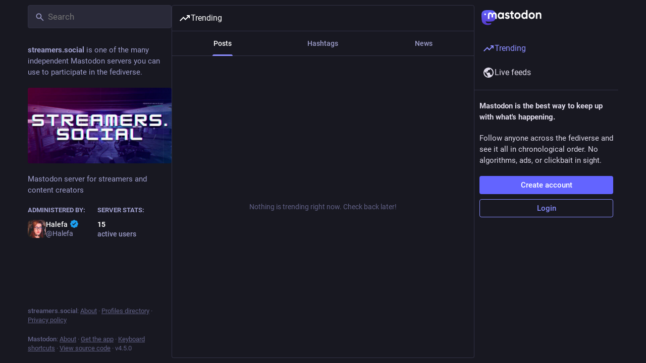

--- FILE ---
content_type: text/html; charset=utf-8
request_url: https://streamers.social/
body_size: 15980
content:
<!DOCTYPE html>
<html lang='en'>
<head>
<meta charset='utf-8'>
<meta content='width=device-width, initial-scale=1, viewport-fit=cover' name='viewport'>
<link href='/packs/assets/favicon-16x16-74JBPGmr.png' rel='icon' sizes='16x16' type='image/png'>
<link href='/packs/assets/favicon-32x32-CiQz7Niw.png' rel='icon' sizes='32x32' type='image/png'>
<link href='/packs/assets/favicon-48x48-DMnduFKh.png' rel='icon' sizes='48x48' type='image/png'>
<link href='/packs/assets/apple-touch-icon-57x57-BsPGHSez.png' rel='apple-touch-icon' sizes='57x57'>
<link href='/packs/assets/apple-touch-icon-60x60-CQE7yLDO.png' rel='apple-touch-icon' sizes='60x60'>
<link href='/packs/assets/android-chrome-72x72-9LRpA3QN.png' rel='apple-touch-icon' sizes='72x72'>
<link href='/packs/assets/apple-touch-icon-76x76-BPRp9FS0.png' rel='apple-touch-icon' sizes='76x76'>
<link href='/packs/assets/apple-touch-icon-114x114-Ch7jwTNh.png' rel='apple-touch-icon' sizes='114x114'>
<link href='/packs/assets/apple-touch-icon-120x120-W9xwzzUZ.png' rel='apple-touch-icon' sizes='120x120'>
<link href='/packs/assets/android-chrome-144x144-D-ewI-KZ.png' rel='apple-touch-icon' sizes='144x144'>
<link href='/packs/assets/apple-touch-icon-152x152-s3oy-zRw.png' rel='apple-touch-icon' sizes='152x152'>
<link href='/packs/assets/apple-touch-icon-167x167-DdVi4pJj.png' rel='apple-touch-icon' sizes='167x167'>
<link href='/packs/assets/apple-touch-icon-180x180-DSCV_HvQ.png' rel='apple-touch-icon' sizes='180x180'>
<link href='/packs/assets/apple-touch-icon-1024x1024-B3Tu3EqI.png' rel='apple-touch-icon' sizes='1024x1024'>
<link color='#6364FF' href='/packs/assets/logo-symbol-icon-BQIzGafT.svg' rel='mask-icon'>
<link href='/manifest' rel='manifest'>
<meta name="theme-color" content="#181820">
<meta content='yes' name='mobile-web-app-capable'>
<title>streamers.social</title>
<link rel="stylesheet" crossorigin="anonymous" href="/packs/assets/themes/default-DXjURjwE.css" integrity="sha384-o1WloKFs2hp7v5p150boGCn6VUXIZdGv1fZh671lXqrostr16Tof8B/KF4DyQJr5" media="all" />


<script src="/packs/assets/polyfills-DouhSJ4p.js" crossorigin="anonymous" type="module" integrity="sha384-i/G1UxDCdSMCwjihijTYGhSDUkooK8sX4Rxo8xZurV7Anms0P8YWoi/PLzsPg9zf"></script>
<link rel="stylesheet" crossorigin="anonymous" href="/packs/assets/inert-BcT9Trv6.css" integrity="sha384-3QhUaYdsaIWdZ6XozPhzMlN6z+GCcEG6AKW7NHAKsQfUxZuHG0j9yB5wH74CZvr3" media="all" id="inert-style" />
<script src="/packs/assets/common-RWWoVJPl.js" crossorigin="anonymous" integrity="sha384-+Wt/5KVwGGqjnjpiJKyx/Yd9lLw0zWWFHLtfEGkG4yZ13nmpY5QIUgIKigPUdjhb" type="module"></script><link rel="modulepreload" href="/packs/rails-ujs.esm-CN860jmo.js" as="script" crossorigin="anonymous" integrity="sha384-yfMcx4r1NT8A/QAvn8/IcudEulhHckN3BJDtRsA8L5afESHAbxpDaYWzQrkImLdA">
<link rel="modulepreload" href="/packs/intl/en-CggNCcBL.js" as="script" crossorigin="anonymous" integrity="sha384-bNup4UloZwLL+zDQ2wlYfZ0VdWSabyd8e3CwKMdVYVMjcblvc9HLK4UbL45SBZdS">

<meta content='kPu4Y0V3olSt21XyNPhGOw==' name='style-nonce' nonce='kPu4Y0V3olSt21XyNPhGOw==' property='csp-nonce'>
<link rel="stylesheet" href="https://streamers.social/css/custom-e3b0c442.css" media="all" />
<meta content='Mastodon server for streamers and content creators' name='description'>
<meta content="Mastodon hosted on streamers.social" property="og:site_name">
<meta content="https://streamers.social/" property="og:url">
<meta content="website" property="og:type">
<meta content="streamers.social" property="og:title">
<meta content="Mastodon server for streamers and content creators" property="og:description">
<meta content="https://streamers.social/system/site_uploads/files/000/000/016/@1x/cb64a23514b7ba40.png" property="og:image">
<meta content="900" property="og:image:width">
<meta content="450" property="og:image:height">
<meta content="summary_large_image" property="twitter:card">

<meta content='BI7uvI949PlAxHKm7lkL4Mz0FBCmPzIDi24V2pvdOxXcj2bwlRCEn8NQiy534GlZ9C-UELXAtgZsbCANV0NwMRY=' name='applicationServerKey'>
<script id="initial-state" type="application/json">{"meta":{"access_token":null,"activity_api_enabled":true,"admin":null,"domain":"streamers.social","limited_federation_mode":false,"locale":"en","mascot":null,"profile_directory":true,"registrations_open":true,"repository":"mastodon/mastodon","search_enabled":false,"single_user_mode":false,"source_url":"https://github.com/mastodon/mastodon","sso_redirect":null,"status_page_url":null,"streaming_api_base_url":"wss://streamers.social","title":"streamers.social","landing_page":"trends","trends_enabled":true,"version":"4.5.0","terms_of_service_enabled":false,"local_live_feed_access":"public","remote_live_feed_access":"public","local_topic_feed_access":"public","remote_topic_feed_access":"public","auto_play_gif":null,"display_media":null,"reduce_motion":null,"use_blurhash":null},"compose":{"text":""},"accounts":{},"media_attachments":{"accept_content_types":[".jpg",".jpeg",".png",".gif",".webp",".heic",".heif",".avif",".webm",".mp4",".m4v",".mov",".ogg",".oga",".mp3",".wav",".flac",".opus",".aac",".m4a",".3gp",".wma","image/jpeg","image/png","image/gif","image/heic","image/heif","image/webp","image/avif","video/webm","video/mp4","video/quicktime","video/ogg","audio/wave","audio/wav","audio/x-wav","audio/x-pn-wave","audio/vnd.wave","audio/ogg","audio/vorbis","audio/mpeg","audio/mp3","audio/webm","audio/flac","audio/aac","audio/m4a","audio/x-m4a","audio/mp4","audio/3gpp","video/x-ms-asf"]},"settings":{},"languages":[["aa","Afar","Afaraf"],["ab","Abkhaz","аҧсуа бызшәа"],["ae","Avestan","avesta"],["af","Afrikaans","Afrikaans"],["ak","Akan","Akan"],["am","Amharic","አማርኛ"],["an","Aragonese","aragonés"],["ar","Arabic","اللغة العربية"],["as","Assamese","অসমীয়া"],["av","Avaric","авар мацӀ"],["ay","Aymara","aymar aru"],["az","Azerbaijani","azərbaycan dili"],["ba","Bashkir","башҡорт теле"],["be","Belarusian","беларуская мова"],["bg","Bulgarian","български език"],["bh","Bihari","भोजपुरी"],["bi","Bislama","Bislama"],["bm","Bambara","bamanankan"],["bn","Bengali","বাংলা"],["bo","Tibetan","བོད་ཡིག"],["br","Breton","brezhoneg"],["bs","Bosnian","bosanski jezik"],["ca","Catalan","Català"],["ce","Chechen","нохчийн мотт"],["ch","Chamorro","Chamoru"],["co","Corsican","corsu"],["cr","Cree","ᓀᐦᐃᔭᐍᐏᐣ"],["cs","Czech","čeština"],["cu","Old Church Slavonic","ѩзыкъ словѣньскъ"],["cv","Chuvash","чӑваш чӗлхи"],["cy","Welsh","Cymraeg"],["da","Danish","dansk"],["de","German","Deutsch"],["dv","Divehi","Dhivehi"],["dz","Dzongkha","རྫོང་ཁ"],["ee","Ewe","Eʋegbe"],["el","Greek","Ελληνικά"],["en","English","English"],["eo","Esperanto","Esperanto"],["es","Spanish","Español"],["et","Estonian","eesti"],["eu","Basque","euskara"],["fa","Persian","فارسی"],["ff","Fula","Fulfulde"],["fi","Finnish","suomi"],["fj","Fijian","Vakaviti"],["fo","Faroese","føroyskt"],["fr","French","Français"],["fy","Western Frisian","Frysk"],["ga","Irish","Gaeilge"],["gd","Scottish Gaelic","Gàidhlig"],["gl","Galician","galego"],["gu","Gujarati","ગુજરાતી"],["gv","Manx","Gaelg"],["ha","Hausa","هَوُسَ"],["he","Hebrew","עברית"],["hi","Hindi","हिन्दी"],["ho","Hiri Motu","Hiri Motu"],["hr","Croatian","Hrvatski"],["ht","Haitian","Kreyòl ayisyen"],["hu","Hungarian","magyar"],["hy","Armenian","Հայերեն"],["hz","Herero","Otjiherero"],["ia","Interlingua","Interlingua"],["id","Indonesian","Bahasa Indonesia"],["ie","Interlingue","Interlingue"],["ig","Igbo","Asụsụ Igbo"],["ii","Nuosu","ꆈꌠ꒿ Nuosuhxop"],["ik","Inupiaq","Iñupiaq"],["io","Ido","Ido"],["is","Icelandic","Íslenska"],["it","Italian","Italiano"],["iu","Inuktitut","ᐃᓄᒃᑎᑐᑦ"],["ja","Japanese","日本語"],["jv","Javanese","basa Jawa"],["ka","Georgian","ქართული"],["kg","Kongo","Kikongo"],["ki","Kikuyu","Gĩkũyũ"],["kj","Kwanyama","Kuanyama"],["kk","Kazakh","қазақ тілі"],["kl","Kalaallisut","kalaallisut"],["km","Khmer","ខេមរភាសា"],["kn","Kannada","ಕನ್ನಡ"],["ko","Korean","한국어"],["kr","Kanuri","Kanuri"],["ks","Kashmiri","कश्मीरी"],["ku","Kurmanji (Kurdish)","Kurmancî"],["kv","Komi","коми кыв"],["kw","Cornish","Kernewek"],["ky","Kyrgyz","Кыргызча"],["la","Latin","latine"],["lb","Luxembourgish","Lëtzebuergesch"],["lg","Ganda","Luganda"],["li","Limburgish","Limburgs"],["ln","Lingala","Lingála"],["lo","Lao","ລາວ"],["lt","Lithuanian","lietuvių kalba"],["lu","Luba-Katanga","Tshiluba"],["lv","Latvian","latviešu valoda"],["mg","Malagasy","fiteny malagasy"],["mh","Marshallese","Kajin M̧ajeļ"],["mi","Māori","te reo Māori"],["mk","Macedonian","македонски јазик"],["ml","Malayalam","മലയാളം"],["mn","Mongolian","Монгол хэл"],["mn-Mong","Traditional Mongolian","ᠮᠣᠩᠭᠣᠯ ᠬᠡᠯᠡ"],["mr","Marathi","मराठी"],["ms","Malay","Bahasa Melayu"],["ms-Arab","Jawi Malay","بهاس ملايو"],["mt","Maltese","Malti"],["my","Burmese","ဗမာစာ"],["na","Nauru","Ekakairũ Naoero"],["nb","Norwegian Bokmål","Norsk bokmål"],["nd","Northern Ndebele","isiNdebele"],["ne","Nepali","नेपाली"],["ng","Ndonga","Owambo"],["nl","Dutch","Nederlands"],["nn","Norwegian Nynorsk","Norsk Nynorsk"],["no","Norwegian","Norsk"],["nr","Southern Ndebele","isiNdebele"],["nv","Navajo","Diné bizaad"],["ny","Chichewa","chiCheŵa"],["oc","Occitan","occitan"],["oj","Ojibwe","ᐊᓂᔑᓈᐯᒧᐎᓐ"],["om","Oromo","Afaan Oromoo"],["or","Oriya","ଓଡ଼ିଆ"],["os","Ossetian","ирон æвзаг"],["pa","Punjabi","ਪੰਜਾਬੀ"],["pi","Pāli","पाऴि"],["pl","Polish","Polski"],["ps","Pashto","پښتو"],["pt","Portuguese","Português"],["qu","Quechua","Runa Simi"],["rm","Romansh","rumantsch grischun"],["rn","Kirundi","Ikirundi"],["ro","Romanian","Română"],["ru","Russian","Русский"],["rw","Kinyarwanda","Ikinyarwanda"],["sa","Sanskrit","संस्कृतम्"],["sc","Sardinian","sardu"],["sd","Sindhi","सिन्धी"],["se","Northern Sami","Davvisámegiella"],["sg","Sango","yângâ tî sängö"],["si","Sinhala","සිංහල"],["sk","Slovak","slovenčina"],["sl","Slovenian","slovenščina"],["sn","Shona","chiShona"],["so","Somali","Soomaaliga"],["sq","Albanian","Shqip"],["sr","Serbian","српски језик"],["ss","Swati","SiSwati"],["st","Southern Sotho","Sesotho"],["su","Sundanese","Basa Sunda"],["sv","Swedish","Svenska"],["sw","Swahili","Kiswahili"],["ta","Tamil","தமிழ்"],["te","Telugu","తెలుగు"],["tg","Tajik","тоҷикӣ"],["th","Thai","ไทย"],["ti","Tigrinya","ትግርኛ"],["tk","Turkmen","Türkmen"],["tl","Tagalog","Tagalog"],["tn","Tswana","Setswana"],["to","Tonga","faka Tonga"],["tr","Turkish","Türkçe"],["ts","Tsonga","Xitsonga"],["tt","Tatar","татар теле"],["tw","Twi","Twi"],["ty","Tahitian","Reo Tahiti"],["ug","Uyghur","ئۇيغۇرچە‎"],["uk","Ukrainian","Українська"],["ur","Urdu","اردو"],["uz","Uzbek","Ўзбек"],["ve","Venda","Tshivenḓa"],["vi","Vietnamese","Tiếng Việt"],["vo","Volapük","Volapük"],["wa","Walloon","walon"],["wo","Wolof","Wollof"],["xh","Xhosa","isiXhosa"],["yi","Yiddish","ייִדיש"],["yo","Yoruba","Yorùbá"],["za","Zhuang","Saɯ cueŋƅ"],["zh","Chinese","中文"],["zu","Zulu","isiZulu"],["zh-CN","Chinese (China)","简体中文"],["zh-HK","Chinese (Hong Kong)","繁體中文（香港）"],["zh-TW","Chinese (Taiwan)","繁體中文（臺灣）"],["zh-YUE","Cantonese","廣東話"],["ast","Asturian","Asturianu"],["chr","Cherokee","ᏣᎳᎩ ᎦᏬᏂᎯᏍᏗ"],["ckb","Sorani (Kurdish)","سۆرانی"],["cnr","Montenegrin","crnogorski"],["csb","Kashubian","Kaszëbsczi"],["gsw","Swiss German","Schwiizertütsch"],["jbo","Lojban","la .lojban."],["kab","Kabyle","Taqbaylit"],["ldn","Láadan","Láadan"],["lfn","Lingua Franca Nova","lingua franca nova"],["moh","Mohawk","Kanienʼkéha"],["nds","Low German","Plattdüütsch"],["pdc","Pennsylvania Dutch","Pennsilfaani-Deitsch"],["sco","Scots","Scots"],["sma","Southern Sami","Åarjelsaemien Gïele"],["smj","Lule Sami","Julevsámegiella"],["szl","Silesian","ślůnsko godka"],["tok","Toki Pona","toki pona"],["vai","Vai","ꕙꔤ"],["xal","Kalmyk","Хальмг келн"],["zba","Balaibalan","باليبلن"],["zgh","Standard Moroccan Tamazight","ⵜⴰⵎⴰⵣⵉⵖⵜ"]],"features":[],"push_subscription":null,"role":null}</script>
<script src="/packs/assets/application-Ds66RvgZ.js" crossorigin="anonymous" integrity="sha384-mNvw4I+wDKVIMVkib5RaTOZhswlg01LKLC3FRGWm/L7kbuIQfaIMis2+wMBJM5wV" type="module"></script><link rel="modulepreload" href="/packs/index-B9hU2lc2.js" as="script" crossorigin="anonymous" integrity="sha384-HDJtPZ1OmrVbQPqv7P/LqtX9pnjy0wis4hDXlyMs4OnFWTgAgL8mNRk6yOtK3z3f"><link rel="modulepreload" href="/packs/load_locale-OM-dzVdG.js" as="script" crossorigin="anonymous" integrity="sha384-QIbr9bz4hRSffO+pkH9CiZG6Jfex7wPe1HOB6DFgszDfnauDqmmoros5LvCQwx5i"><link rel="modulepreload" href="/packs/client-DZIGVCsa.js" as="script" crossorigin="anonymous" integrity="sha384-fh43AxSPaiWtSRD/l9kV1tFjapBZg2nUA99ZGOH8HcpIEabTzpUSfKOaMFWoP7br"><link rel="modulepreload" href="/packs/useSelectableClick-Cod6WF00.js" as="script" crossorigin="anonymous" integrity="sha384-TSOKIhTQ8nuM1wvFbs+BfCHrx0M9f8MXtOL9lrsI3UmM7CGSZkR12x6IYnb+YpeG"><link rel="modulepreload" href="/packs/Helmet-Bl466xdg.js" as="script" crossorigin="anonymous" integrity="sha384-VM6jC+XdHaXYJ4gMnW2h/eWIpEvY6RxbKMLY79iKejj+WVTTtxVER0tOIr1Sj4W5"><link rel="modulepreload" href="/packs/streaming-f4srVsTE.js" as="script" crossorigin="anonymous" integrity="sha384-YmK9gKy/kRoD1/da9C+ZHglWR1fs7GAKU1yX2G4cVqZ7EImS5zGPdJ/aVQjhvB6H"><link rel="modulepreload" href="/packs/message-CKoZTXgc.js" as="script" crossorigin="anonymous" integrity="sha384-6PQJrWs11gpnDE2v/pGlgD0OhcpAqPg9XNdkwaXTg1AbOlnlsRQZX7Qn4EuixZMM"><link rel="modulepreload" href="/packs/index-CNDOGyga.js" as="script" crossorigin="anonymous" integrity="sha384-y5k0rYv1x1TFu9YDr8CG7m9kPGtzGqW16IKIHZUybeMZ04dZPiMS3JIikLqU/xlu"><link rel="modulepreload" href="/packs/onboarding-Dw3WfQQg.js" as="script" crossorigin="anonymous" integrity="sha384-JZWqMP5D4GNDSCPgxVo+85Ut080KDE//aczOSS9OzTghs1faW+wXXrMEF79SgpCb"><link rel="modulepreload" href="/packs/modal_container-yGR2DN6M.js" as="script" crossorigin="anonymous" integrity="sha384-v9WrlM7OTQSSYSDePlWfed8H6UD3P7b0ij69gc6D40kCkiBTXDvjXmw8zsGO4gfP"><link rel="modulepreload" href="/packs/status_quoted-ChV3CLFH.js" as="script" crossorigin="anonymous" integrity="sha384-RmmYMRCqw2kG27wCwbJtfw8KUClhARHeNdOAKdC6c/a3Xe9daocr9HUApIYCQTCn"><link rel="modulepreload" href="/packs/short_number-CtfW0nug.js" as="script" crossorigin="anonymous" integrity="sha384-qM8/k6qnp0p/h40FzFICjnt2VUycuTh50UqwFvaof6u0EER7TNhQmQTmGnp/6K6S"><link rel="modulepreload" href="/packs/familiar_followers-CeJG6vgw.js" as="script" crossorigin="anonymous" integrity="sha384-mPcLqd5wkTpMo6JTyZZtKpydDy62optpi5IzGNB2l50JqAxUOZ4Q0gt+L3RdCADf"><link rel="modulepreload" href="/packs/avatar_group-CcHLMCdH.js" as="script" crossorigin="anonymous" integrity="sha384-yVamHRkgto+mmwBA1GHrzNB79KKo6D4jj4y95TPSIARwGTaEQSA/sgtiBHCdHvlS"><link rel="modulepreload" href="/packs/counters-BDZ1XR8p.js" as="script" crossorigin="anonymous" integrity="sha384-68bH/eu8SpWxWqZ0GlU7j8JIYNgYdtZTStziirMPB9LvANsfbM09wYrjJaZ/H/Dq"><link rel="modulepreload" href="/packs/follow_button-ByIOVlYl.js" as="script" crossorigin="anonymous" integrity="sha384-wrjm5rDy9ERPkA+TKfD+bQvaUeniUGfTPAvokjX7UWZW1cDdNOQ7RjISCXK4+pQm"><link rel="modulepreload" href="/packs/useTimeout-f79l9Kgw.js" as="script" crossorigin="anonymous" integrity="sha384-rDUoGmiYjQRPhA9pRRWPhABVeB+5L1v3LnI6TEe7NElk2oh2Wv/J1oLsy12bXvUg"><link rel="modulepreload" href="/packs/media_modal-COjF1ofv.js" as="script" crossorigin="anonymous" integrity="sha384-id4byMC27ZWcd6dTlRzNAB8Sry0lMjh3HdGN+1uUISaD7HIQGWY45YrIRNGE+fNc"><link rel="modulepreload" href="/packs/bundle_column_error-DZPuPMNY.js" as="script" crossorigin="anonymous" integrity="sha384-VBRz7Qov1qaP8/KGhQKsXY6UXgJ7XnLc/vbHxgllVmLP/3B01d2dC/wCdkNxlJw/"><link rel="modulepreload" href="/packs/navigation_bar-CCGfTD1J.js" as="script" crossorigin="anonymous" integrity="sha384-GFf8K6WWgbpQGTge7qiNeRiv8V5QLSiSmlIJO0q9FvrXilFFH9+2eC6bMY8k5MWb"><link rel="modulepreload" href="/packs/scroll-BygYx8ga.js" as="script" crossorigin="anonymous" integrity="sha384-jIZOX3+fCnbj97stw4XNycf0ur8+QQ918rmIdhs0BF/k3eiL1jwTf6L4DbvbAk+I"><link rel="modulepreload" href="/packs/column_header-DEWE_a_V.js" as="script" crossorigin="anonymous" integrity="sha384-xlUmD0f6wfudMidSY0rXJp33UxfanX7r5/5rnlgBD/iVlqyt8DaWRq0jsnaAYWqM"><link rel="modulepreload" href="/packs/column-l2vZZCK2.js" as="script" crossorigin="anonymous" integrity="sha384-W0+qVCRvHboeHzkdGhqElB8jWtBSNsjovvMGHxyHqAmy/MV9cAWah7NFMlVgLSGz"><link rel="modulepreload" href="/packs/index-D6JWQBAd.js" as="script" crossorigin="anonymous" integrity="sha384-DOolujCwj2ojMlh+oNd06Bo3F3fGIrU94LqijMKnNgC/Uyzb+GM4if46sxaTtGG7"><link rel="modulepreload" href="/packs/server_hero_image-BgrMXUzF.js" as="script" crossorigin="anonymous" integrity="sha384-qUqVpU/XTluSk8rvVkG14BQRsSO8FYiKPX/rX3s+IkZ7G0cMRf7pUvuiUNlUQTUE"><link rel="modulepreload" href="/packs/skeleton-CBMHV7xu.js" as="script" crossorigin="anonymous" integrity="sha384-0rr6YWkTWu3Q0sRVlLvh7lhVFI7ky8B+hNAe8nyG+Bsn5fLplTcA5PxSLDSdqE9v"><link rel="modulepreload" href="/packs/search-BT_DgdXs.js" as="script" crossorigin="anonymous" integrity="sha384-P7f4olXbWO0vRRu00SkIBCnsnR5zIY4/vSy/jmZ2UukFJmNHTy5aAJl0QvbUJnsx"><link rel="modulepreload" href="/packs/compose_form_container-CJcLOh-0.js" as="script" crossorigin="anonymous" integrity="sha384-ZF8tl4ipvscVM9gXOKM9pPQxS/9MPhQ/uaXlAywFJxrQZbzjxPZmwD2/XKVaDvqE"><link rel="modulepreload" href="/packs/link_footer-BFr_3vFB.js" as="script" crossorigin="anonymous" integrity="sha384-6eyZjCRPTabv0MVXQ9xBvClbtHCoClWmOnxzQ81HaiVcUc0LENecgRGJ+oI8RUWV"><link rel="modulepreload" href="/packs/index-C1MnuYc4.js" as="script" crossorigin="anonymous" integrity="sha384-9EGqdwGK13VfcDOpAuUMjgPXCQmNUaquYfwb5lFqH/opXbx5LSjlV4bNPrIrmI3t"><link rel="modulepreload" href="/packs/intl_provider-CtFnfe4h.js" as="script" crossorigin="anonymous" integrity="sha384-wsurJutBynyjdS8KqaG/Jjl+9pQA/pSPigMS15qCYlSAI8j9PGac+XO2P2eDZmD1"><link rel="modulepreload" href="/packs/scroll_context-CFwUZHAE.js" as="script" crossorigin="anonymous" integrity="sha384-pVxmGB+bVIKYQv51fdo+pkYR2G7wWfCSqkGEW1WLPp3QukgEl96U9CSTCdXl9p7E"><link rel="modulepreload" href="/packs/ready-DpOgoWSg.js" as="script" crossorigin="anonymous" integrity="sha384-22hVUedg0ViqHBSq0xZOejCiuRf00gNIUPOuN3DqhipWYIaGi2H3wdFJxpJo3ZRJ"><link rel="modulepreload" href="/packs/relative_timestamp-DkOsImB-.js" as="script" crossorigin="anonymous" integrity="sha384-NEoIWNP2CA5K5N5HzLXwrkNy1HFapP6fl9kPZncRrTtcy2RDIus+cJEuhva3xcNz"><link rel="modulepreload" href="/packs/index-DUY7J2K7.js" as="script" crossorigin="anonymous" integrity="sha384-AA2upUZgniO0wHTCPjsggtFkY6+fuxT9VmGm0pQo/HYjHU7u43FDMV9f3fXq1/Lj"><link rel="modulepreload" href="/packs/api-IukAR98e.js" as="script" crossorigin="anonymous" integrity="sha384-bD+JSbhBP1sH/aUYJujEozGUeE6B6hdSd/rZ6QXhsDyQcW5pAFYl7sy3jBvJ72v2"><link rel="modulepreload" href="/packs/index-DiPYjm3h.js" as="script" crossorigin="anonymous" integrity="sha384-LRo4fOi630D7fNc/37wm94vCvC6uoOWywtEqNH4Xtpew6NWh93iXWXxTwD0Ywkdi"><link rel="modulepreload" href="/packs/index-BvD96MQY.js" as="script" crossorigin="anonymous" integrity="sha384-lpF4yIdpU7BHW8455uh48O+T2kbnq5YSTwtSJYEU3HkWIXmem+M+F2/v9NUGXEcg"><link rel="modulepreload" href="/packs/react-textarea-autosize.browser.esm-B5YMxeGI.js" as="script" crossorigin="anonymous" integrity="sha384-4ExfkuPDCkaTSy4LhlIKzF/2cLbDLPi9tfj6yzcIU4qNP8tpAN/v3+be9ufIDCCR"><link rel="modulepreload" href="/packs/use-isomorphic-layout-effect.browser.esm-BncxQb4E.js" as="script" crossorigin="anonymous" integrity="sha384-ZDXzDrotxQwDRQmT/vnhmTzIhL8tM0EWx76zsVm7qecGlyIIfMrCQtgxmCBZnXNi"><link rel="modulepreload" href="/packs/embedded_status-BP_GWYeX.js" as="script" crossorigin="anonymous" integrity="sha384-uV6ZWi97ddA4ZYRephek4wL/hz58M+wjQfNlluvIoUrIpuu1f2Ahs9Tjp8EuPB/w"><link rel="modulepreload" href="/packs/embedded_status_content-DEFGnGvJ.js" as="script" crossorigin="anonymous" integrity="sha384-IW84L4OJLpZ9yFt9NdF5OkKspaaZFEHPHuEpG1Nn778vu+NU+isacAx+O+Oxjwrk"><link rel="modulepreload" href="/packs/gif-CgCflknk.js" as="script" crossorigin="anonymous" integrity="sha384-HRNtWok+ehRCYbKjmmLVSBAa4iEplTTyO+N2RzAMePHG5yB6IAHbmGhAE8iwKBz3"><link rel="modulepreload" href="/packs/unfold_more-DE75x4MJ.js" as="script" crossorigin="anonymous" integrity="sha384-7Fk1A8/RWMlgg2eVEQtR8fb4RsArswF8XJ16flRJ5yRN+JVMtoI1GsdGYfpyQd89"><link rel="modulepreload" href="/packs/dropdown_selector-Cr8w-Wqv.js" as="script" crossorigin="anonymous" integrity="sha384-NegloLnxfNWHxEEs4NBBV+aXhAJ0aOcj6RBPhFkD/Qk7+muKxHVUWVCvqH4XkLID"><link rel="modulepreload" href="/packs/info-BPRAdsu4.js" as="script" crossorigin="anonymous" integrity="sha384-2BeLpZQ6tm+ydDLV5CkHwQxSIS5zKbGO4Yk7ixMFtsOpmVH1XF3yn2lVAb0rduiY"><link rel="modulepreload" href="/packs/numbers-BLyy7tyF.js" as="script" crossorigin="anonymous" integrity="sha384-cq6MiPGwO6bw4zSmQ5ZiG9fD+AXZVyalfRjO/t8k/oHS3EAnl8Oj3e3OfsA+sQBr"><link rel="modulepreload" href="/packs/index-BGfmY0lW.js" as="script" crossorigin="anonymous" integrity="sha384-2sJu1zxaImRC9OdzSavpkYMl771og8BRKIalFDp/2zbj11mNS4ewsOFq6daog1QE"><link rel="modulepreload" href="/packs/chevron_left-BmH95tn7.js" as="script" crossorigin="anonymous" integrity="sha384-blE9emShG12Ov/dho6kjnWIKHiJnHB5AE5njrqIO/11MawrmaOVPuflogOzYIEQp"><link rel="modulepreload" href="/packs/use-gesture-react.esm-Bo5FLeTD.js" as="script" crossorigin="anonymous" integrity="sha384-wbc7JhY9uAHQZNhVUBYHWESI/xg+C2xCU5z1alQpe+er1o2uV6dpfXzj7punkM1o"><link rel="modulepreload" href="/packs/add-CA8m7qcx.js" as="script" crossorigin="anonymous" integrity="sha384-3EEz/LrjJcNVD73nglDOTtvWlVFsvD4+vZfrHG6ut4QovJBBQemzg/AGDdKfrA6H"><link rel="modulepreload" href="/packs/home-fill-Ds6BR9g_.js" as="script" crossorigin="anonymous" integrity="sha384-UK2khn1uZJ83h4SZ6K7KGEowMkruZopp5yDMHGfxlm/wrSX4yrJ8GBHOzK4zXnEu"><link rel="modulepreload" href="/packs/settings-0thVcY1r.js" as="script" crossorigin="anonymous" integrity="sha384-GuNgnRMblGY64Kv5BbBGK52DIAntuM0SV41A/kg6YZi3PU0wp4GHWVtmZFOfMvED"><link rel="modulepreload" href="/packs/notifications-CZmBit9Y.js" as="script" crossorigin="anonymous" integrity="sha384-4fGajbyEstzZqqo3mohRBttQv0PEsSs7wQKNULeAMzqoOpRzT9kBTy0Dvuo/xMfZ"><link rel="modulepreload" href="/packs/notifications-Cj-uUhqJ.js" as="script" crossorigin="anonymous" integrity="sha384-d9+Jm07v1AxI6NSWTSzLSvUtfj5umE8Y/Tr91XGNu7dst9/NBI4cN2XwWSiD/sd0"><link rel="modulepreload" href="/packs/hashtags-B25mLAi3.js" as="script" crossorigin="anonymous" integrity="sha384-MIt250WbNaxWfqJKEgMJirPu854VXu58aWhJPK/6tg6hCqdan2F7q4spdB6K0kD3"><link rel="modulepreload" href="/packs/icon_with_badge-DjWBTW5Q.js" as="script" crossorigin="anonymous" integrity="sha384-koLNSi6M3fw/WU8la0Hq9gV3+QrhbS1Ng3tW1FsBmWTGZmmx/PzKoeAfoC8XOr81"><link rel="modulepreload" href="/packs/verified_badge-Dvz3up2P.js" as="script" crossorigin="anonymous" integrity="sha384-+r6iZzOzHQ7USzsNFjgd/77PKDx70cqwy8sCJqhWO2qw68ADiDFYqMAoOUwqP5OJ"><link rel="modulepreload" href="/packs/check_box--Q08PZzI.js" as="script" crossorigin="anonymous" integrity="sha384-SlCwgS3png8uryZqOMDA5OTqoEYtEbvaAXVSrk11bLPNhbfwgmWeXJhbrvpuODAs"><link rel="modulepreload" href="/packs/done-Bh3G6Tdb.js" as="script" crossorigin="anonymous" integrity="sha384-KHza4U0mSPG2LH5m2o5o8dPkZl+vKcjhypUoT2Ejzt22ECjFhWdYM+HNku9kXMFe"><link rel="modulepreload" href="/packs/emoji_picker_dropdown_container-CfkAATA5.js" as="script" crossorigin="anonymous" integrity="sha384-hsRULRZrCFJonWTzzhx9DePXzrdT+Pdb4wCBisN9paXxltHvBB/zEXpkcq9Q/2JO"><link rel="modulepreload" href="/packs/fuzzysort-CnuvGc_-.js" as="script" crossorigin="anonymous" integrity="sha384-82Tn8QFvKLkkOGsaZvvtNfJy7K1J2QeEIPzuwamqHNhfXAe+7C2dNEEgNlj0by6a"><link rel="modulepreload" href="/packs/edit-Dgu3QZ3o.js" as="script" crossorigin="anonymous" integrity="sha384-Dk4a/Wrf/TrdBmLWPhuIijo81kOozMyB+fIDKBCRRO4HKtMPdB6JCJILFnzDy2EO"><link rel="modulepreload" href="/packs/bookmarks-fill-YjeQ1MzV.js" as="script" crossorigin="anonymous" integrity="sha384-Oy7/nhttEAQ8k2T/wJLTQXf8ruc1sRVrcgtkIJwiXLEYjf4i0dFSRmbPNAqbcV2Q"><link rel="modulepreload" href="/packs/person_add-fill-g8Pm5VsM.js" as="script" crossorigin="anonymous" integrity="sha384-VZ62lRGPmZq2vXowaVr0793GPFtkZzEyHGorPhY7tm4Z21d9ySyvEnSOoKv5ydcZ"><link rel="modulepreload" href="/packs/person_add-CTiMiTyD.js" as="script" crossorigin="anonymous" integrity="sha384-BpwyQcuCX0m50AlBJu508P8xmu3kNlBu/FBBPWO+okhWNei3cIDYFKPJnO9c8jKg"><link rel="modulepreload" href="/packs/trending_up-2caMrmJF.js" as="script" crossorigin="anonymous" integrity="sha384-GeMTgjAuR6F4xPWbiYZn/KtmWWAvYCBUCVE+XSqkjWZBIAFbkWOByO7rHNpYpE7j"><link rel="modulepreload" href="/packs/tag-Dy7zrfJw.js" as="script" crossorigin="anonymous" integrity="sha384-DamvDO53zBxZd6JenwwKIdITBq2jbReaguvtZFR/bjJgzP2opeTMt42Emc7t64bZ"><link rel="modulepreload" href="/packs/list_alt-DHp1FPtD.js" as="script" crossorigin="anonymous" integrity="sha384-8jkxHLTUu2NC0d/Bm4IoCTI0DcNo+XoT1il+Ch6675nS1fdyC/MNSZ3AMFDvzFW9"><link rel="modulepreload" href="/packs/lists-DOToz3KK.js" as="script" crossorigin="anonymous" integrity="sha384-16lUEWeunZR7+Dhb/Ff20ldK/wVa1swFRIbC/oEQd3Frsmqdw35gMamdl7ymbnOV"><link rel="modulepreload" href="/packs/hashtag-BwAQh7kU.js" as="script" crossorigin="anonymous" integrity="sha384-vHdxL58yZorKD3Z1G2QFN4bgxh2vS7c0vUv/qFAGCsRpZnDQdt1NOwYi/Qxnbg5c"><link rel="modulepreload" href="/packs/index-CSRW9xAL.js" as="script" crossorigin="anonymous" integrity="sha384-9M6fCRXfGw5aeFw7cS9icb2bu0zEs2uTjuxMUG3WeSs7TiWDCyUzMW4MWPSMeOqF"><link rel="stylesheet" href="/packs/assets/compose_form_container-D8HBmaSh.css" integrity="sha384-hjY308WloggahHkay1PearY31vO6kJkmW/gx9OD03gb7OE549JNJTylIBwNGUFED" media="screen" />

</head>
<body class='app-body theme-default custom-scrollbars no-reduce-motion'>
<div class='notranslate app-holder' data-props='{&quot;locale&quot;:&quot;en&quot;}' id='mastodon'>
<noscript>
<img alt="Mastodon" src="/packs/assets/logo-DXQkHAe5.svg" />
<div>
To use the Mastodon web application, please enable JavaScript. Alternatively, try one of the <a href="https://joinmastodon.org/apps">native apps</a> for Mastodon for your platform.
</div>
</noscript>
</div>


<div aria-hidden='true' class='logo-resources' inert tabindex='-1'>
<svg xmlns="http://www.w3.org/2000/svg" xmlns:xlink="http://www.w3.org/1999/xlink" width="79" height="79" viewBox="0 0 79 75"><symbol id="logo-symbol-icon"><path d="M63 45.3v-20c0-4.1-1-7.3-3.2-9.7-2.1-2.4-5-3.7-8.5-3.7-4.1 0-7.2 1.6-9.3 4.7l-2 3.3-2-3.3c-2-3.1-5.1-4.7-9.2-4.7-3.5 0-6.4 1.3-8.6 3.7-2.1 2.4-3.1 5.6-3.1 9.7v20h8V25.9c0-4.1 1.7-6.2 5.2-6.2 3.8 0 5.8 2.5 5.8 7.4V37.7H44V27.1c0-4.9 1.9-7.4 5.8-7.4 3.5 0 5.2 2.1 5.2 6.2V45.3h8ZM74.7 16.6c.6 6 .1 15.7.1 17.3 0 .5-.1 4.8-.1 5.3-.7 11.5-8 16-15.6 17.5-.1 0-.2 0-.3 0-4.9 1-10 1.2-14.9 1.4-1.2 0-2.4 0-3.6 0-4.8 0-9.7-.6-14.4-1.7-.1 0-.1 0-.1 0s-.1 0-.1 0 0 .1 0 .1 0 0 0 0c.1 1.6.4 3.1 1 4.5.6 1.7 2.9 5.7 11.4 5.7 5 0 9.9-.6 14.8-1.7 0 0 0 0 0 0 .1 0 .1 0 .1 0 0 .1 0 .1 0 .1.1 0 .1 0 .1.1v5.6s0 .1-.1.1c0 0 0 0 0 .1-1.6 1.1-3.7 1.7-5.6 2.3-.8.3-1.6.5-2.4.7-7.5 1.7-15.4 1.3-22.7-1.2-6.8-2.4-13.8-8.2-15.5-15.2-.9-3.8-1.6-7.6-1.9-11.5-.6-5.8-.6-11.7-.8-17.5C3.9 24.5 4 20 4.9 16 6.7 7.9 14.1 2.2 22.3 1c1.4-.2 4.1-1 16.5-1h.1C51.4 0 56.7.8 58.1 1c8.4 1.2 15.5 7.5 16.6 15.6Z" fill="currentColor"></path></symbol><use xlink:href="#logo-symbol-icon"></use></svg>
<svg xmlns="http://www.w3.org/2000/svg" xmlns:xlink="http://www.w3.org/1999/xlink" width="261" height="66" viewBox="0 0 261 66" fill="none">
<symbol id="logo-symbol-wordmark"><path d="M60.7539 14.4034C59.8143 7.41942 53.7273 1.91557 46.5117 0.849066C45.2943 0.668854 40.6819 0.0130005 29.9973 0.0130005H29.9175C19.2299 0.0130005 16.937 0.668854 15.7196 0.849066C8.70488 1.88602 2.29885 6.83152 0.744617 13.8982C-0.00294988 17.3784 -0.0827298 21.2367 0.0561464 24.7759C0.254119 29.8514 0.292531 34.918 0.753482 39.9728C1.07215 43.3305 1.62806 46.6614 2.41704 49.9406C3.89445 55.9969 9.87499 61.0369 15.7344 63.0931C22.0077 65.2374 28.7542 65.5934 35.2184 64.1212C35.9295 63.9558 36.6318 63.7638 37.3252 63.5451C38.8971 63.0459 40.738 62.4875 42.0913 61.5067C42.1099 61.4929 42.1251 61.4751 42.1358 61.4547C42.1466 61.4342 42.1526 61.4116 42.1534 61.3885V56.4903C42.153 56.4687 42.1479 56.4475 42.1383 56.4281C42.1287 56.4088 42.1149 56.3918 42.0979 56.3785C42.0809 56.3652 42.0611 56.3559 42.04 56.3512C42.019 56.3465 41.9971 56.3466 41.9761 56.3514C37.8345 57.3406 33.5905 57.8364 29.3324 57.8286C22.0045 57.8286 20.0336 54.3514 19.4693 52.9038C19.0156 51.6527 18.7275 50.3476 18.6124 49.0218C18.6112 48.9996 18.6153 48.9773 18.6243 48.9569C18.6333 48.9366 18.647 48.9186 18.6643 48.9045C18.6816 48.8904 18.7019 48.8805 18.7237 48.8758C18.7455 48.871 18.7681 48.8715 18.7897 48.8771C22.8622 49.8595 27.037 50.3553 31.2265 50.3542C32.234 50.3542 33.2387 50.3542 34.2463 50.3276C38.4598 50.2094 42.9009 49.9938 47.0465 49.1843C47.1499 49.1636 47.2534 49.1459 47.342 49.1193C53.881 47.8637 60.1038 43.9227 60.7362 33.9431C60.7598 33.5502 60.8189 29.8278 60.8189 29.4201C60.8218 28.0345 61.2651 19.5911 60.7539 14.4034Z" fill="url(#paint0_linear_89_11)"></path>
<path d="M12.3442 18.3034C12.3442 16.2668 13.9777 14.6194 15.997 14.6194C18.0163 14.6194 19.6497 16.2668 19.6497 18.3034C19.6497 20.34 18.0163 21.9874 15.997 21.9874C13.9777 21.9874 12.3442 20.34 12.3442 18.3034Z" fill="currentColor"></path>
<path d="M66.1484 21.4685V38.3839H59.4988V21.9744C59.4988 18.5109 58.0583 16.7597 55.1643 16.7597C51.9746 16.7597 50.3668 18.8482 50.3668 22.9603V31.9499H43.7687V22.9603C43.7687 18.8352 42.1738 16.7597 38.9712 16.7597C36.0901 16.7597 34.6367 18.5109 34.6367 21.9744V38.3839H28V21.4685C28 18.018 28.8746 15.268 30.6238 13.2314C32.4374 11.1948 34.8039 10.157 37.7365 10.157C41.132 10.157 43.7172 11.4802 45.415 14.1135L47.0742 16.9154L48.7334 14.1135C50.4311 11.4802 53.0035 10.157 56.4119 10.157C59.3444 10.157 61.711 11.1948 63.5246 13.2314C65.2738 15.268 66.1484 18.005 66.1484 21.4685ZM89.0297 29.8743C90.4059 28.4085 91.0619 26.5795 91.0619 24.3613C91.0619 22.1431 90.4059 20.3011 89.0297 18.9001C87.7049 17.4343 86.0329 16.7338 84.0007 16.7338C81.9685 16.7338 80.2965 17.4343 78.9717 18.9001C77.6469 20.3011 76.991 22.1431 76.991 24.3613C76.991 26.5795 77.6469 28.4215 78.9717 29.8743C80.2965 31.2753 81.9685 31.9888 84.0007 31.9888C86.0329 31.9888 87.7049 31.2883 89.0297 29.8743ZM91.0619 10.8316H97.6086V37.891H91.0619V34.6999C89.0811 37.3462 86.3416 38.6563 82.7788 38.6563C79.2161 38.6563 76.4765 37.3073 74.0456 34.5442C71.6533 31.7812 70.4443 28.3696 70.4443 24.3743C70.4443 20.3789 71.6661 17.0192 74.0456 14.2561C76.4893 11.4931 79.3833 10.0922 82.7788 10.0922C86.1744 10.0922 89.0811 11.3894 91.0619 14.0356V10.8445V10.8316ZM119.654 23.8683C121.583 25.3342 122.548 27.3837 122.496 29.9781C122.496 32.7411 121.532 34.9075 119.551 36.4122C117.57 37.878 115.178 38.6304 112.284 38.6304C107.049 38.6304 103.499 36.4641 101.621 32.1963L107.306 28.7847C108.065 31.1067 109.737 32.3001 112.284 32.3001C114.625 32.3001 115.782 31.5477 115.782 29.9781C115.782 28.8366 114.265 27.8118 111.165 27.0075C109.995 26.6833 109.03 26.359 108.271 26.0865C107.204 25.6585 106.29 25.1655 105.532 24.5688C103.654 23.103 102.689 21.1572 102.689 18.6666C102.689 16.0203 103.602 13.9059 105.429 12.3882C107.306 10.8186 109.596 10.0662 112.335 10.0662C116.709 10.0662 119.898 11.9601 121.982 15.7998L116.4 19.0428C115.59 17.2008 114.213 16.2798 112.335 16.2798C110.355 16.2798 109.39 17.0321 109.39 18.498C109.39 19.6395 110.908 20.6643 114.008 21.4685C116.4 22.0134 118.278 22.8176 119.641 23.8554L119.654 23.8683ZM140.477 17.538H134.741V28.7977C134.741 30.1468 135.255 30.964 136.22 31.3402C136.927 31.6126 138.355 31.6645 140.49 31.5607V37.891C136.079 38.4358 132.876 37.9948 130.998 36.5419C129.12 35.1409 128.207 32.5336 128.207 28.8106V17.538H123.795V10.8316H128.207V5.37038L134.754 3.25595V10.8316H140.49V17.538H140.477ZM161.352 29.7187C162.677 28.3177 163.333 26.5276 163.333 24.3613C163.333 22.195 162.677 20.4178 161.352 19.0039C160.027 17.6029 158.407 16.8894 156.426 16.8894C154.445 16.8894 152.825 17.5899 151.5 19.0039C150.227 20.4697 149.571 22.2469 149.571 24.3613C149.571 26.4757 150.227 28.2529 151.5 29.7187C152.825 31.1196 154.445 31.8331 156.426 31.8331C158.407 31.8331 160.027 31.1326 161.352 29.7187ZM146.883 34.5313C144.297 31.7682 143.024 28.4215 143.024 24.3613C143.024 20.3011 144.297 17.0062 146.883 14.2432C149.468 11.4802 152.67 10.0792 156.426 10.0792C160.182 10.0792 163.384 11.4802 165.97 14.2432C168.555 17.0062 169.88 20.4178 169.88 24.3613C169.88 28.3047 168.555 31.7682 165.97 34.5313C163.384 37.2943 160.233 38.6434 156.426 38.6434C152.619 38.6434 149.468 37.2943 146.883 34.5313ZM191.771 29.8743C193.095 28.4085 193.751 26.5795 193.751 24.3613C193.751 22.1431 193.095 20.3011 191.771 18.9001C190.446 17.4343 188.774 16.7338 186.742 16.7338C184.709 16.7338 183.037 17.4343 181.661 18.9001C180.336 20.3011 179.68 22.1431 179.68 24.3613C179.68 26.5795 180.336 28.4215 181.661 29.8743C183.037 31.2753 184.761 31.9888 186.742 31.9888C188.722 31.9888 190.446 31.2883 191.771 29.8743ZM193.751 0H200.298V37.891H193.751V34.6999C191.822 37.3462 189.082 38.6563 185.52 38.6563C181.957 38.6563 179.179 37.3073 176.735 34.5442C174.343 31.7812 173.134 28.3696 173.134 24.3743C173.134 20.3789 174.356 17.0192 176.735 14.2561C179.166 11.4931 182.111 10.0922 185.52 10.0922C188.928 10.0922 191.822 11.3894 193.751 14.0356V0.0129719V0ZM223.308 29.7057C224.633 28.3047 225.289 26.5146 225.289 24.3483C225.289 22.182 224.633 20.4048 223.308 18.9909C221.983 17.5899 220.363 16.8765 218.382 16.8765C216.401 16.8765 214.78 17.577 213.456 18.9909C212.182 20.4567 211.526 22.2339 211.526 24.3483C211.526 26.4627 212.182 28.2399 213.456 29.7057C214.78 31.1067 216.401 31.8201 218.382 31.8201C220.363 31.8201 221.983 31.1196 223.308 29.7057ZM208.838 34.5183C206.253 31.7553 204.98 28.4085 204.98 24.3483C204.98 20.2881 206.253 16.9932 208.838 14.2302C211.424 11.4672 214.626 10.0662 218.382 10.0662C222.137 10.0662 225.34 11.4672 227.925 14.2302C230.511 16.9932 231.835 20.4048 231.835 24.3483C231.835 28.2918 230.511 31.7553 227.925 34.5183C225.34 37.2813 222.189 38.6304 218.382 38.6304C214.575 38.6304 211.424 37.2813 208.838 34.5183ZM260.17 21.261V37.878H253.623V22.1301C253.623 20.34 253.173 18.9909 252.247 17.9661C251.385 17.0451 250.164 16.5651 248.594 16.5651C244.89 16.5651 243.012 18.7833 243.012 23.2716V37.878H236.466V10.8316H243.012V13.867C244.581 11.3245 247.077 10.0792 250.575 10.0792C253.366 10.0792 255.656 11.0521 257.431 13.0498C259.257 15.0474 260.17 17.7586 260.17 21.274" fill="currentColor"></path>
<defs>
<linearGradient id="paint0_linear_89_11" x1="30.5" y1="0.0130005" x2="30.5" y2="65.013" gradientUnits="userSpaceOnUse">
<stop stop-color="#6364FF"></stop>
<stop offset="1" stop-color="#563ACC"></stop>
</linearGradient>
</defs></symbol><use xlink:href="#logo-symbol-wordmark"></use>
</svg>
</div>
</body>
</html>


--- FILE ---
content_type: application/javascript
request_url: https://streamers.social/packs/gif-CgCflknk.js
body_size: 316
content:
import{j as i}from"./client-DZIGVCsa.js";import{ay as u}from"./useSelectableClick-Cod6WF00.js";import{k as m}from"./index-B9hU2lc2.js";const v=({src:e,staticSrc:r,className:s,animate:o=m})=>{const{hovering:t,handleMouseEnter:n,handleMouseLeave:a}=u(o);return i.jsx("img",{className:s,src:t||o?e:r,alt:"",role:"presentation",onMouseEnter:n,onMouseLeave:a})};export{v as G};
//# sourceMappingURL=gif-CgCflknk.js.map


--- FILE ---
content_type: application/javascript
request_url: https://streamers.social/packs/skeleton-CBMHV7xu.js
body_size: 207
content:
import{j as t}from"./client-DZIGVCsa.js";const n=({width:s,height:e})=>t.jsx("span",{className:"skeleton",style:{width:s,height:e},children:"‌"});export{n as S};
//# sourceMappingURL=skeleton-CBMHV7xu.js.map


--- FILE ---
content_type: application/javascript
request_url: https://streamers.social/packs/load_gap-BUh64nHX.js
body_size: 447
content:
import{j as a}from"./client-DZIGVCsa.js";import{u as m,r,a as c}from"./index-B9hU2lc2.js";import{ac as g}from"./status_quoted-ChV3CLFH.js";import{L as u,a7 as f}from"./useSelectableClick-Cod6WF00.js";const l=c({load_more:{id:"status.load_more",defaultMessage:"Load more"}}),M=({disabled:i,param:s,onClick:o})=>{const e=m(),[n,t]=r.useState(!1),d=r.useCallback(()=>{t(!0),o(s)},[t,s,o]);return a.jsx("button",{className:"load-more load-gap",disabled:i,onClick:d,"aria-label":e.formatMessage(l.load_more),title:e.formatMessage(l.load_more),children:n?a.jsx(u,{}):a.jsx(f,{id:"ellipsis-h",icon:g})})};export{M as L};
//# sourceMappingURL=load_gap-BUh64nHX.js.map


--- FILE ---
content_type: application/javascript
request_url: https://streamers.social/packs/explore-index-B1XyHo7M.js
body_size: 3312
content:
var C=Object.defineProperty;var P=(t,a,o)=>a in t?C(t,a,{enumerable:!0,configurable:!0,writable:!0,value:o}):t[a]=o;var N=(t,a,o)=>P(t,typeof a!="symbol"?a+"":a,o);import{j as s}from"./client-DZIGVCsa.js";import{r as l,u as y,a as M,d as x}from"./index-B9hU2lc2.js";import{H as T}from"./Helmet-Bl466xdg.js";import{L as k,S as D,w as g,N as u,a as R,R as p}from"./short_number-CtfW0nug.js";import{S as $}from"./trending_up-2caMrmJF.js";import{C as H}from"./column-l2vZZCK2.js";import{C as z}from"./column_header-DEWE_a_V.js";import{es as E,bz as A,j as h,et as B,L as f,dO as F,eu as O,z as U,ev as q,a as K,u as W,dm as G,A as J,D as Q,I as V,S as X,dl as Y,bM as Z,h as ss,di as es}from"./useSelectableClick-Cod6WF00.js";import{S as ts}from"./search-BT_DgdXs.js";import{F as os,u as as}from"./follow_button-ByIOVlYl.js";import{c as rs}from"./index-CNDOGyga.js";import{R as ns}from"./relative_timestamp-DkOsImB-.js";import{S as m}from"./skeleton-CBMHV7xu.js";import{M as r}from"./message-CKoZTXgc.js";import{S as is}from"./status_list-CwH4y6aC.js";import{I as ls}from"./hashtag-BwAQh7kU.js";import"./numbers-BLyy7tyF.js";import"./scroll-BygYx8ga.js";import"./add-CA8m7qcx.js";import"./chevron_left-BmH95tn7.js";import"./unfold_more-DE75x4MJ.js";import"./index-DUY7J2K7.js";import"./api-IukAR98e.js";import"./index-DiPYjm3h.js";import"./ready-DpOgoWSg.js";import"./load_locale-OM-dzVdG.js";import"./status_quoted-ChV3CLFH.js";import"./hashtags-B25mLAi3.js";import"./gif-CgCflknk.js";import"./info-BPRAdsu4.js";import"./verified_badge-Dvz3up2P.js";import"./load_gap-BUh64nHX.js";import"./scrollable_list-BoETt6IM.js";import"./index-CLE2zkh5.js";import"./scroll_context-CFwUZHAE.js";import"./schedule_idle_task-BmZr08wl.js";import"./load_more-BllFVlbe.js";import"./index-CSRW9xAL.js";const ds=(t,a)=>s.jsx(r,{id:"link_preview.shares",defaultMessage:"{count, plural, one {{counter} post} other {{counter} posts}}",values:{count:a,counter:s.jsx("strong",{children:t})}}),cs=({url:t,title:a,lang:o,publisher:e,publishedAt:i,author:d,authorAccount:n,sharedTimes:c,thumbnail:j,thumbnailDescription:b,blurhash:S,expanded:L})=>{const[w,v]=l.useState(!1),I=l.useCallback(()=>{v(!0)},[v]);return s.jsxs("div",{className:rs("story",{expanded:L}),children:[s.jsxs("div",{className:"story__details",children:[s.jsxs("div",{className:"story__details__publisher",children:[e?s.jsx("span",{lang:o,children:e}):s.jsx(m,{width:50}),i&&s.jsxs(s.Fragment,{children:[" · ",s.jsx(ns,{timestamp:i})]})]}),s.jsx("a",{className:"story__details__title",lang:o,href:t,target:"blank",rel:"noopener",children:a||s.jsx(m,{})}),s.jsxs("div",{className:"story__details__shared",children:[d?s.jsx(r,{id:"link_preview.author",className:"story__details__shared__author",defaultMessage:"By {name}",values:{name:n?s.jsx(E,{accountId:n}):s.jsx("strong",{children:d})}}):s.jsx("span",{}),typeof c=="number"?s.jsx(k,{className:"story__details__shared__pill",to:"/links/".concat(encodeURIComponent(t)),children:s.jsx(D,{value:c,renderer:ds})}):s.jsx(m,{width:"10ch"})]})]}),s.jsx("a",{className:"story__thumbnail",href:t,target:"blank",rel:"noopener",children:j?s.jsxs(s.Fragment,{children:[!w&&s.jsx(A,{hash:S,className:"story__thumbnail__preview"}),s.jsx("img",{src:j,onLoad:I,alt:b,title:b,lang:o})]}):s.jsx(m,{})})]})},us=t=>({links:t.getIn(["trends","links","items"]),isLoading:t.getIn(["trends","links","isLoading"])});class ps extends l.PureComponent{componentDidMount(){const{dispatch:a,links:o,history:e}=this.props;e.action==="POP"&&o.size>0||a(B())}render(){const{isLoading:a,links:o}=this.props;return!a&&o.isEmpty()?s.jsx("div",{className:"explore__links scrollable scrollable--flex",children:s.jsx("div",{className:"empty-column-indicator",children:s.jsx(r,{id:"empty_column.explore_statuses",defaultMessage:"Nothing is trending right now. Check back later!"})})}):s.jsx("div",{className:"explore__links scrollable","data-nosnippet":!0,children:a?s.jsx(f,{}):o.map((e,i)=>s.jsx(cs,{expanded:i===0,lang:e.get("language"),url:e.get("url"),title:e.get("title"),publisher:e.get("provider_name"),publishedAt:e.get("published_at"),author:e.get("author_name"),authorAccount:e.getIn(["authors",0,"account","id"]),sharedTimes:e.getIn(["history",0,"accounts"])*1+e.getIn(["history",1,"accounts"])*1,thumbnail:e.get("image"),thumbnailDescription:e.get("image_description"),blurhash:e.get("blurhash")},e.get("id")))})}}const ms=h(us)(g(ps)),gs=t=>({statusIds:F(t,"trending"),isLoading:t.getIn(["status_lists","trending","isLoading"],!0),hasMore:!!t.getIn(["status_lists","trending","next"])});class hs extends l.PureComponent{constructor(){super(...arguments);N(this,"handleLoadMore",U(()=>{const{dispatch:o}=this.props;o(q())},300,{leading:!0}))}componentDidMount(){const{dispatch:o,statusIds:e,history:i}=this.props;i.action==="POP"&&e.size>0||o(O())}render(){const{isLoading:o,hasMore:e,statusIds:i,multiColumn:d}=this.props,n=s.jsx(r,{id:"empty_column.explore_statuses",defaultMessage:"Nothing is trending right now. Check back later!"});return s.jsx(is,{trackScroll:!0,alwaysPrepend:!0,timelineId:"explore",statusIds:i,scrollKey:"explore-statuses",hasMore:e,isLoading:o,onLoadMore:this.handleLoadMore,emptyMessage:n,bindToDocument:!d,withCounters:!0})}}const xs=h(gs)(g(hs)),_s=M({dismiss:{id:"follow_suggestions.dismiss",defaultMessage:"Don't show again"}}),fs=({id:t,source:a})=>{const o=y(),e=K(c=>c.accounts.get(t)),i=W(),d=l.useCallback(()=>{i(G({accountId:t}))},[t,i]);let n;switch(a){case"friends_of_friends":n=s.jsx(r,{id:"follow_suggestions.friends_of_friends_longer",defaultMessage:"Popular among people you follow"});break;case"similar_to_recently_followed":n=s.jsx(r,{id:"follow_suggestions.similar_to_recently_followed_longer",defaultMessage:"Similar to profiles you recently followed"});break;case"featured":n=s.jsx(r,{id:"follow_suggestions.featured_longer",defaultMessage:"Hand-picked by the {domain} team",values:{domain:x}});break;case"most_followed":n=s.jsx(r,{id:"follow_suggestions.popular_suggestion_longer",defaultMessage:"Popular on {domain}",values:{domain:x}});break;case"most_interactions":n=s.jsx(r,{id:"follow_suggestions.popular_suggestion_longer",defaultMessage:"Popular on {domain}",values:{domain:x}});break}return e?s.jsxs("div",{className:"explore-suggestions-card",children:[s.jsx("div",{className:"explore-suggestions-card__source",children:n}),s.jsxs("div",{className:"explore-suggestions-card__body",children:[s.jsxs(k,{to:"/@".concat(e.get("acct")),"data-hover-card-account":e.id,className:"explore-suggestions-card__link",children:[s.jsx(J,{account:e,size:48,className:"explore-suggestions-card__avatar"}),s.jsx(Q,{account:e})]}),s.jsxs("div",{className:"explore-suggestions-card__actions",children:[s.jsx(V,{icon:"close",iconComponent:X,onClick:d,title:o.formatMessage(_s.dismiss),className:"explore-suggestions-card__dismiss-button"}),s.jsx(os,{accountId:e.get("id")})]})]})]}):null},js=t=>({suggestions:t.suggestions.items,isLoading:t.suggestions.isLoading});class bs extends l.PureComponent{componentDidMount(){const{dispatch:a,suggestions:o,history:e}=this.props;e.action==="POP"&&o.length>0||a(Y())}render(){const{isLoading:a,suggestions:o}=this.props;return!a&&o.length===0?s.jsx("div",{className:"explore__suggestions scrollable scrollable--flex",children:s.jsx("div",{className:"empty-column-indicator",children:s.jsx(r,{id:"empty_column.explore_statuses",defaultMessage:"Nothing is trending right now. Check back later!"})})}):s.jsx("div",{className:"explore__suggestions scrollable","data-nosnippet":!0,children:a?s.jsx(f,{}):o.map(e=>s.jsx(fs,{id:e.account_id,source:e.sources[0]},e.account_id))})}}const vs=h(js)(g(bs)),Ns=t=>({hashtags:t.getIn(["trends","tags","items"]),isLoadingHashtags:t.getIn(["trends","tags","isLoading"])});class ys extends l.PureComponent{componentDidMount(){const{dispatch:a,history:o,hashtags:e}=this.props;o.action==="POP"&&e.size>0||a(Z())}render(){const{isLoading:a,hashtags:o}=this.props;return!a&&o.isEmpty()?s.jsx("div",{className:"explore__links scrollable scrollable--flex",children:s.jsx("div",{className:"empty-column-indicator",children:s.jsx(r,{id:"empty_column.explore_statuses",defaultMessage:"Nothing is trending right now. Check back later!"})})}):s.jsx("div",{className:"scrollable explore__links","data-nosnippet":!0,children:a?s.jsx(f,{}):o.map(e=>s.jsx(ls,{hashtag:e},e.get("name")))})}}const Ms=h(Ns)(g(ys)),_=M({title:{id:"explore.title",defaultMessage:"Trending"}}),ce=({multiColumn:t})=>{const{signedIn:a}=ss(),o=y(),e=l.useRef(null),i=as("full"),d=l.useCallback(()=>{var n;(n=e.current)==null||n.scrollTop()},[]);return s.jsxs(H,{bindToDocument:!t,ref:e,label:o.formatMessage(_.title),children:[s.jsx(z,{icon:"explore",iconComponent:i?es:$,title:o.formatMessage(_.title),onClick:d,multiColumn:t}),s.jsx("div",{className:"explore__search-header",children:s.jsx(ts,{singleColumn:!0})}),s.jsxs("div",{className:"account__section-headline",children:[s.jsx(u,{exact:!0,to:"/explore",children:s.jsx(r,{tagName:"div",id:"explore.trending_statuses",defaultMessage:"Posts"})}),s.jsx(u,{exact:!0,to:"/explore/tags",children:s.jsx(r,{tagName:"div",id:"explore.trending_tags",defaultMessage:"Hashtags"})}),a&&s.jsx(u,{exact:!0,to:"/explore/suggestions",children:s.jsx(r,{tagName:"div",id:"explore.suggested_follows",defaultMessage:"People"})}),s.jsx(u,{exact:!0,to:"/explore/links",children:s.jsx(r,{tagName:"div",id:"explore.trending_links",defaultMessage:"News"})})]}),s.jsxs(R,{children:[s.jsx(p,{path:"/explore/tags",component:Ms}),s.jsx(p,{path:"/explore/links",component:ms}),s.jsx(p,{path:"/explore/suggestions",component:vs}),s.jsx(p,{exact:!0,path:["/explore","/explore/posts"],children:s.jsx(xs,{multiColumn:t})})]}),s.jsxs(T,{children:[s.jsx("title",{children:o.formatMessage(_.title)}),s.jsx("meta",{name:"robots",content:"all"})]})]})};export{ce as default};
//# sourceMappingURL=explore-index-B1XyHo7M.js.map
